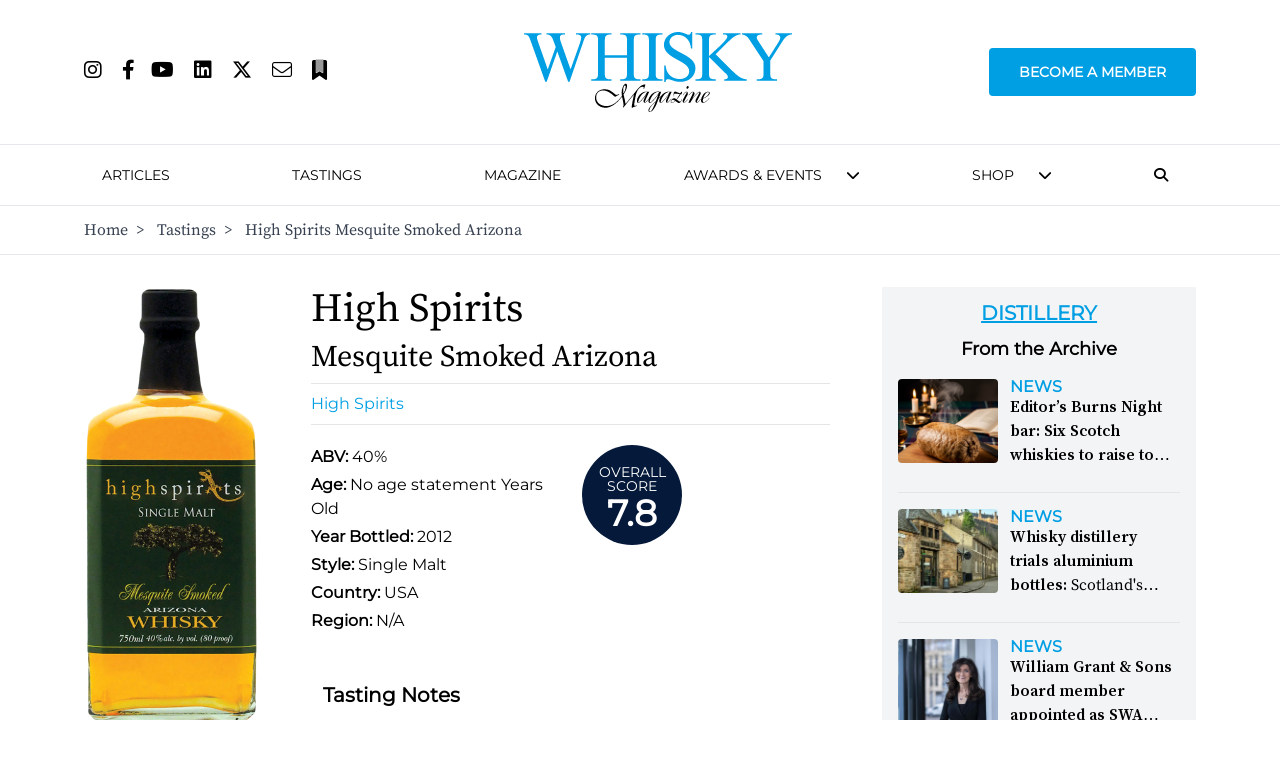

--- FILE ---
content_type: text/html; charset=utf-8
request_url: https://www.google.com/recaptcha/api2/aframe
body_size: 33
content:
<!DOCTYPE HTML><html><head><meta http-equiv="content-type" content="text/html; charset=UTF-8"></head><body><script nonce="nL5Bh7myJowlwnoPfmV6Aw">/** Anti-fraud and anti-abuse applications only. See google.com/recaptcha */ try{var clients={'sodar':'https://pagead2.googlesyndication.com/pagead/sodar?'};window.addEventListener("message",function(a){try{if(a.source===window.parent){var b=JSON.parse(a.data);var c=clients[b['id']];if(c){var d=document.createElement('img');d.src=c+b['params']+'&rc='+(localStorage.getItem("rc::a")?sessionStorage.getItem("rc::b"):"");window.document.body.appendChild(d);sessionStorage.setItem("rc::e",parseInt(sessionStorage.getItem("rc::e")||0)+1);localStorage.setItem("rc::h",'1769877387991');}}}catch(b){}});window.parent.postMessage("_grecaptcha_ready", "*");}catch(b){}</script></body></html>